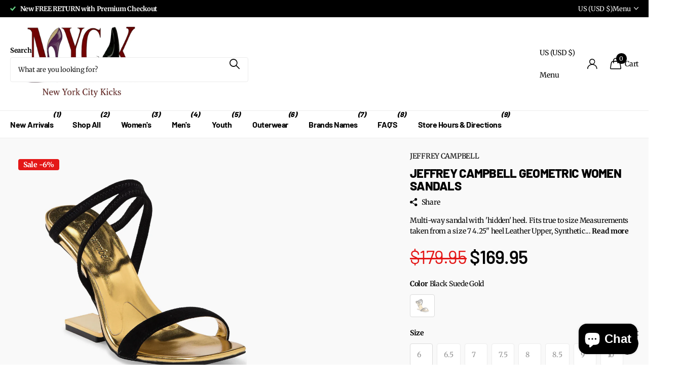

--- FILE ---
content_type: text/css
request_url: https://cdn.shopify.com/extensions/0199ca03-56dd-7370-88e1-83cd1e3c8e6e/ea-accessibility-412/assets/main-ea-accessibility.css
body_size: 1018
content:
.ea-accessibility,.ea-accessibility *{box-sizing:border-box!important}.ea-accessibility button{line-height:normal}.eac-active-contrast-dark{--website-bg:#121212;--card-bg:#1c1c1c;--h1-text:#fff;--h2-text:#e0e0e0;--h3-text:#b3b3b3;--h4-text:#ccc;--h5-text:#e0e0e0;--paragraph:#ccc;--link-color:gold;--button-text:#fff;--button-bg:#3b3b3b;--hover-state:gold;--input-bg:#1c1c1c;--input-border:#3b3b3b;--input-text:#fff;--placeholder:#777;--focus-border:gold;--banner-info-bg:#222d7d;--banner-info-text:#fff;--banner-critical-bg:#7b2222;--banner-critical-text:#fff;--banner-warning-bg:#7b5c22;--banner-warning-text:#fff;--banner-success-bg:#32cd32;--banner-success-text:#fff}.eac-active-contrast-dark .modal__content,.eac-active-contrast-dark .search-modal,.eac-active-contrast-dark [class*=color-scheme],.eac-active-contrast-dark body:not(.ea-accessibility *),.eac-active-contrast-dark footer{background-color:var(--website-bg)!important;background:var(--website-bg)!important;color:var(--paragraph)!important;transition:background-color,color .3s ease}.eac-active-contrast-dark h1{color:var(--h1-text)!important;transition:color .3s ease}.eac-active-contrast-dark h2{color:var(--h2-text)!important;transition:color .3s ease}.eac-active-contrast-dark h3,.eac-active-contrast-dark h4,.eac-active-contrast-dark h5,.eac-active-contrast-dark h6{color:var(--h3-text)!important;transition:color .3s ease}.eac-active-contrast-dark div:not(.ea-accessibility *),.eac-active-contrast-dark p:not(.ea-accessibility *),.eac-active-contrast-dark s:not(.ea-accessibility *),.eac-active-contrast-dark span:not(.ea-accessibility *){color:var(--paragraph)!important;transition:color .3s ease}.eac-active-contrast-dark a:not(.ea-accessibility *){color:var(--link-color)!important;text-decoration:none!important;transition:color .3s ease}.eac-active-contrast-dark a:hover{color:var(--hover-state)!important;text-decoration:underline}.eac-active-contrast-dark .button{background-color:var(--button-bg)!important;border:none;border-radius:4px;color:var(--button-text)!important;cursor:pointer;padding:.5rem 1rem;transition:background-color,color .3s ease}.eac-active-contrast-dark .button:hover{background-color:var(--hover-state)!important}.eac-active-contrast-dark input,.eac-active-contrast-dark textarea{background-color:var(--input-bg)!important;border:1px solid var(--input-border)!important;border-radius:4px!important;color:var(--input-text)!important;padding:.5rem!important;transition:background-color,border-color,color .3s ease}.eac-active-contrast-dark input::placeholder,.eac-active-contrast-dark textarea::placeholder{color:var(--placeholder)!important}.eac-active-contrast-dark input:focus,.eac-active-contrast-dark textarea:focus{border-color:var(--focus-border)!important;outline:none!important}.eac-active-contrast-dark select{background-color:var(--input-bg)!important;border:1px solid var(--input-border)!important;border-radius:4px!important;color:var(--input-text)!important;padding:.5rem!important;transition:background-color,border-color,color .3s ease}.eac-active-contrast-dark select::placeholder{color:var(--placeholder)!important}.eac-active-contrast-dark select:focus{border-color:var(--focus-border)!important;outline:none!important}.eac-active-contrast-dark .card{background-color:var(--card-bg);border-radius:8px;padding:1rem;transition:background-color .3s ease}.eac-active-contrast-dark .banner-info{background-color:var(--banner-info-bg)!important;color:var(--banner-info-text)!important}.eac-active-contrast-dark .banner-critical{background-color:var(--banner-critical-bg)!important;color:var(--banner-critical-text)!important}.eac-active-contrast-dark .banner-warning{background-color:var(--banner-warning-bg)!important;color:var(--banner-warning-text)!important}.eac-active-contrast-dark .banner-success{background-color:var(--banner-success-bg)!important;color:var(--banner-success-text)!important}.eac-active-contrast-light{--website-bg:#fff;--card-bg:#fafafa;--h1-text:#000;--h2-text:#2a2a2a;--h3-text:#3b3b3b;--h4-text:#4f4f4f;--h5-text:#636363;--paragraph:#4f4f4f;--link-color:#007bff;--button-text:#fff;--button-bg:#007bff;--hover-state:#0056d2;--input-bg:#fafafa;--input-border:#ccc;--input-text:#2a2a2a;--placeholder:#aaa;--focus-border:#007bff;--banner-info-bg:#dbe9ff;--banner-info-text:#222d7b;--banner-critical-bg:#ffdbdb;--banner-critical-text:#7b2222;--banner-warning-bg:#fff3db;--banner-warning-text:#7b5c22;--banner-success-bg:#90ee90;--banner-success-text:#006400}.eac-active-contrast-light .modal__content,.eac-active-contrast-light .search-modal,.eac-active-contrast-light [class*=color-scheme],.eac-active-contrast-light body:not(.ea-accessibility *),.eac-active-contrast-light footer{background-color:var(--website-bg)!important;background:var(--website-bg)!important;color:var(--paragraph)!important;transition:background-color,color .3s ease}.eac-active-contrast-light h1{color:var(--h1-text)!important;transition:color .3s ease}.eac-active-contrast-light h2{color:var(--h2-text)!important;transition:color .3s ease}.eac-active-contrast-light h3{color:var(--h3-text)!important;transition:color .3s ease}.eac-active-contrast-light p:not(.ea-accessibility *){color:var(--paragraph)!important;transition:color .3s ease}.eac-active-contrast-light a:not(.ea-accessibility *){color:var(--link-color);text-decoration:none;transition:color .3s ease}.eac-active-contrast-light a:hover{color:var(--hover-state)!important;text-decoration:underline!important}.eac-active-contrast-light .button{background-color:var(--button-bg)!important;border:none!important;border-radius:4px!important;color:var(--button-text)!important;cursor:pointer!important;padding:.5rem 1rem!important;transition:background-color,color .3s ease}.eac-active-contrast-light .button:hover{background-color:var(--hover-state)!important}.eac-active-contrast-light input,.eac-active-contrast-light select,.eac-active-contrast-light textarea{background-color:var(--input-bg)!important;border:1px solid var(--input-border)!important;border-radius:4px!important;color:var(--input-text);padding:.5rem!important;transition:background-color,border-color,color .3s ease}.eac-active-contrast-light input::placeholder,.eac-active-contrast-light select::placeholder,.eac-active-contrast-light textarea::placeholder{color:var(--placeholder)!important}.eac-active-contrast-light input:focus,.eac-active-contrast-light select:focus,.eac-active-contrast-light textarea:focus{border-color:var(--focus-border)!important;outline:none!important}.eac-active-contrast-light .card{background-color:var(--card-bg)!important;border-radius:8px!important;padding:1rem!important;transition:background-color .3s ease}.eac-active-contrast-light .banner-info{background-color:var(--banner-info-bg)!important;color:var(--banner-info-text)!important}.eac-active-contrast-light .banner-critical{background-color:var(--banner-critical-bg)!important;color:var(--banner-critical-text)!important}.eac-active-contrast-light .banner-warning{background-color:var(--banner-warning-bg)!important;color:var(--banner-warning-text)!important}.eac-active-contrast-light .banner-success{background-color:var(--banner-success-bg)!important;color:var(--banner-success-text)!important}.eac-accMenu{color:#000;font-family:Arial;letter-spacing:normal;line-height:normal;text-align:left}.eac-accMenu hr{background-color:#0000001a;margin-bottom:10px;margin-top:15px}@media (max-width:768px){.eac-hidden-mobile{display:none!important}}#eac-magnifier{background:#fff;border:2px solid #0000001a;border-radius:4px;box-shadow:2px 2px 8px #0003;display:none;font-size:24px;max-width:300px;padding:10px 15px}#eac-magnifier,#eac-readingGuide{pointer-events:none;position:absolute;transition:all .2s ease;z-index:2347483649}#eac-readingGuide{border-radius:4px;font-size:1px;height:10px!important;width:400px}html.eac-readerView,html.eac-readerView body{align-items:center;display:flex;flex-direction:column;justify-content:center}html.eac-readerView body{background-color:#fdfdfd;box-sizing:border-box;color:#000;font-family:Georgia,serif;font-size:1.25rem;line-height:1.8;margin:auto;max-width:720px!important;padding:2rem;width:100%}html.eac-readerView #main-collection-filters,html.eac-readerView .ads,html.eac-readerView [class*=footer]:not(.ea-accessibility *),html.eac-readerView [class*=header]:not(.ea-accessibility *),html.eac-readerView aside,html.eac-readerView button:not(.ea-accessibility *),html.eac-readerView cart-drawer,html.eac-readerView footer,html.eac-readerView header,html.eac-readerView input:not(.ea-accessibility *),html.eac-readerView nav,html.eac-readerView svg:not(.ea-accessibility *){display:none!important}html.eac-readerView ol,html.eac-readerView ul{list-style-type:none!important;padding:initial!important}html.eac-readerView [class*=image]{padding-bottom:10px!important}html.eac-readerView img{height:auto!important;max-width:100%!important}body:has(.kl_reviews__submission_modal__overlay) .ea-accessibility{display:none}
/*# sourceMappingURL=main.9321fd25.css.map*/